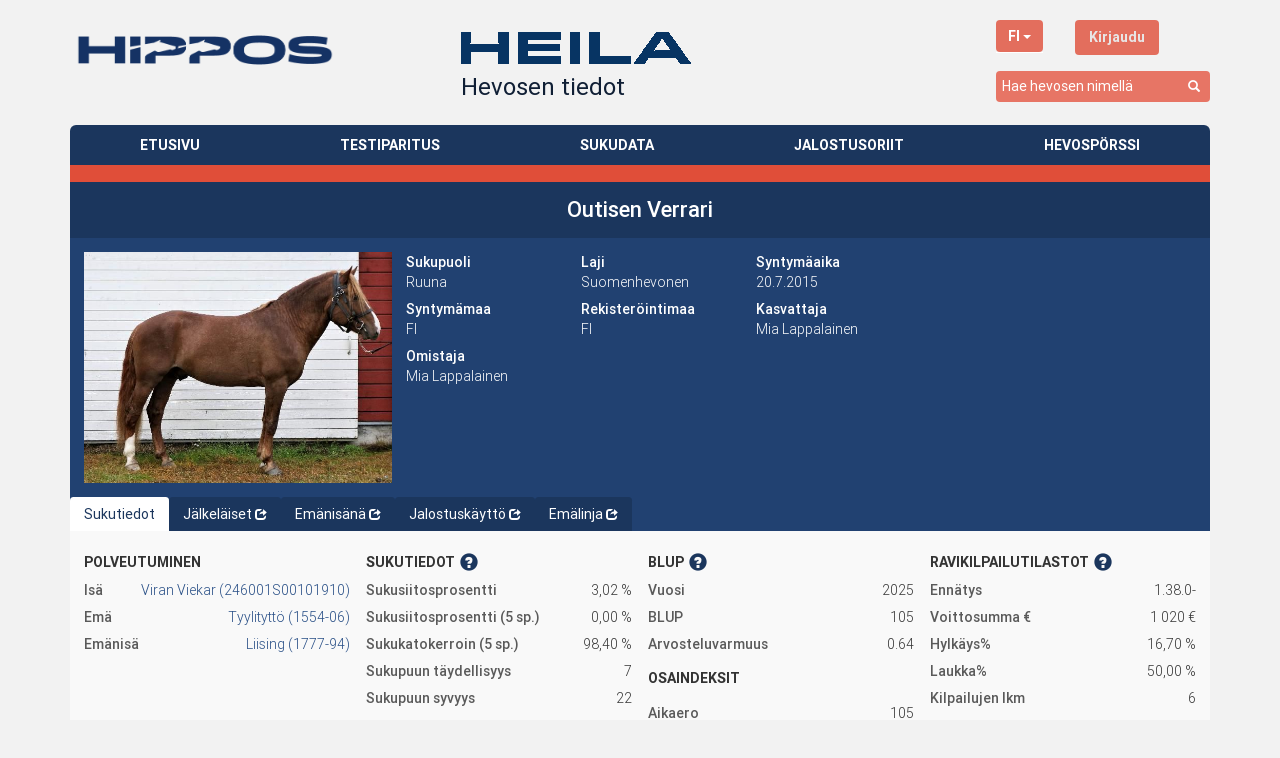

--- FILE ---
content_type: text/html
request_url: https://heppa.hippos.fi/jalostus/horse/6935118305122506210
body_size: 420
content:
<!doctype html><html lang="fi"><head><title>Heila</title><link rel="apple-touch-icon" sizes="180x180" href="/jalostus/favicons/apple-touch-icon.png"><link rel="icon" type="image/png" sizes="32x32" href="/jalostus/favicons/favicon-32x32.png"><link rel="icon" type="image/png" sizes="16x16" href="/jalostus/favicons/favicon-16x16.png"><link rel="manifest" href="/jalostus/favicons/site.webmanifest"><link rel="mask-icon" href="/jalostus/favicons/safari-pinned-tab.svg" color="#5bbad5"><meta name="msapplication-TileColor" content="#da532c"><meta name="theme-color" content="#ffffff"><base href="/jalostus/"/><meta charset="UTF-8"><meta name="viewport" content="width=device-width,initial-scale=1"><meta name="mobile-web-app-capable" content="yes"><meta name="apple-mobile-web-app-capable" content="yes"><base href="/jalostus/"></head><body><div id="root"></div><script src="build/bundle.23a40eee9bd9440b686a.js"></script></body></html>

--- FILE ---
content_type: image/svg+xml
request_url: https://heppa.hippos.fi/jalostus/build/horse_search.svg
body_size: 2544
content:
<?xml version="1.0" encoding="UTF-8" standalone="no"?>
<svg width="42px" height="42px" viewBox="0 0 42 42" version="1.1" xmlns="http://www.w3.org/2000/svg" xmlns:xlink="http://www.w3.org/1999/xlink">
    <!-- Generator: sketchtool 41.2 (35397) - http://www.bohemiancoding.com/sketch -->
    <title>8CD7BE40-F22F-448B-B5E0-6F39D3BA8B90</title>
    <desc>Created with sketchtool.</desc>
    <defs>
        <polygon id="path-1" points="24.9829621 28.7499832 24.9829621 0 1.6703787e-05 0 1.6703787e-05 28.7499832"></polygon>
    </defs>
    <g id="TESTIPARITUS-(perus-ja-edistynyt)---fiksattu" stroke="none" stroke-width="1" fill="none" fill-rule="evenodd">
        <g id="TESTIPARITUS-edistynyt-haku-1" transform="translate(-33.000000, -785.000000)">
            <g id="Group-2-Copy-2" transform="translate(34.000000, 786.000000)">
                <g id="Page-1" transform="translate(20.000000, 20.750000) scale(-1, 1) translate(-20.000000, -20.750000) translate(7.500000, 6.250000)">
                    <mask id="mask-2" fill="white">
                        <use xlink:href="#path-1"></use>
                    </mask>
                    <g id="Clip-2"></g>
                    <path d="M2.65480512,12.4911843 C2.02239978,12.302344 1.6703787e-05,13.6390505 1.6703787e-05,13.6390505 C1.13748886,9.43503687 7.39400334,5.86335474 7.39400334,5.86335474 C6.69945991,5.60701929 4.74010579,6.11615259 4.74010579,6.11615259 C9.85864699,1.14801782 16.1158853,2.99548608 16.1158853,2.99548608 C16.3046938,1.91112817 19.402912,-1.68457027e-05 19.402912,-1.68457027e-05 C19.0859855,0.316513916 18.9582016,2.03977319 18.9582016,2.03977319 C19.2742372,1.46527856 20.2870991,0.89185083 20.2870991,0.89185083 C19.7187806,2.22855737 20.2870991,5.09603296 20.2870991,5.09603296 C21.9300278,6.75432397 23.7621548,12.4912966 23.7621548,12.4912966 L24.4593151,13.5107424 C25.3443931,14.7872537 25.019059,16.7941946 24.1423886,17.270198 C20.8571437,19.0589309 20.539382,15.8053518 20.539382,15.8053518 C17.8215646,15.4866311 15.7990145,12.4262722 15.7990145,12.4262722 C12.1346492,14.3378665 14.1755178,19.7306252 15.7577561,21.8014114 C17.7906069,24.4559011 16.3020768,28.7499832 16.3020768,28.7499832 C16.3020768,28.7499832 7.59778953,28.3864529 3.78966036,22.7139431 C-0.0669654788,16.9740505 2.65480512,12.4911843 2.65480512,12.4911843 Z" id="Fill-1" fill="#FFFFFF" mask="url(#mask-2)"></path>
                </g>
                <circle id="Oval" stroke="#FFFFFF" stroke-width="2" cx="20" cy="20" r="20"></circle>
            </g>
        </g>
    </g>
</svg>